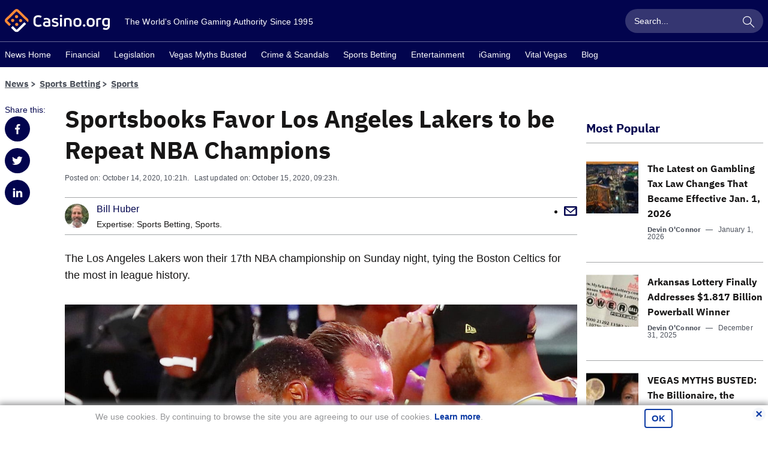

--- FILE ---
content_type: text/javascript
request_url: https://www.casino.org/news/dist/adobe.098e8f05e9adef5274f9.js
body_size: 18128
content:
/*! For license information please see adobe.098e8f05e9adef5274f9.js.LICENSE.txt */
(()=>{var e={151:e=>{var t={utf8:{stringToBytes:function(e){return t.bin.stringToBytes(unescape(encodeURIComponent(e)))},bytesToString:function(e){return decodeURIComponent(escape(t.bin.bytesToString(e)))}},bin:{stringToBytes:function(e){for(var t=[],n=0;n<e.length;n++)t.push(255&e.charCodeAt(n));return t},bytesToString:function(e){for(var t=[],n=0;n<e.length;n++)t.push(String.fromCharCode(e[n]));return t.join("")}}};e.exports=t},206:e=>{function t(e){return!!e.constructor&&"function"==typeof e.constructor.isBuffer&&e.constructor.isBuffer(e)}e.exports=function(e){return null!=e&&(t(e)||function(e){return"function"==typeof e.readFloatLE&&"function"==typeof e.slice&&t(e.slice(0,0))}(e)||!!e._isBuffer)}},394:(e,t,n)=>{e=n.nmd(e);var r="__lodash_hash_undefined__",a=9007199254740991,o="[object Arguments]",i="[object Function]",s="[object Object]",c=/^\[object .+?Constructor\]$/,l=/^(?:0|[1-9]\d*)$/,u={};u["[object Float32Array]"]=u["[object Float64Array]"]=u["[object Int8Array]"]=u["[object Int16Array]"]=u["[object Int32Array]"]=u["[object Uint8Array]"]=u["[object Uint8ClampedArray]"]=u["[object Uint16Array]"]=u["[object Uint32Array]"]=!0,u[o]=u["[object Array]"]=u["[object ArrayBuffer]"]=u["[object Boolean]"]=u["[object DataView]"]=u["[object Date]"]=u["[object Error]"]=u[i]=u["[object Map]"]=u["[object Number]"]=u[s]=u["[object RegExp]"]=u["[object Set]"]=u["[object String]"]=u["[object WeakMap]"]=!1;var d="object"==typeof n.g&&n.g&&n.g.Object===Object&&n.g,m="object"==typeof self&&self&&self.Object===Object&&self,p=d||m||Function("return this")(),g=t&&!t.nodeType&&t,f=g&&e&&!e.nodeType&&e,v=f&&f.exports===g,h=v&&d.process,b=function(){try{var e=f&&f.require&&f.require("util").types;return e||h&&h.binding&&h.binding("util")}catch(e){}}(),y=b&&b.isTypedArray;var w,C,k,S=Array.prototype,N=Function.prototype,D=Object.prototype,V=p["__core-js_shared__"],I=N.toString,_=D.hasOwnProperty,T=(w=/[^.]+$/.exec(V&&V.keys&&V.keys.IE_PROTO||""))?"Symbol(src)_1."+w:"",L=D.toString,E=I.call(Object),A=RegExp("^"+I.call(_).replace(/[\\^$.*+?()[\]{}|]/g,"\\$&").replace(/hasOwnProperty|(function).*?(?=\\\()| for .+?(?=\\\])/g,"$1.*?")+"$"),P=v?p.Buffer:void 0,j=p.Symbol,M=p.Uint8Array,$=P?P.allocUnsafe:void 0,O=(C=Object.getPrototypeOf,k=Object,function(e){return C(k(e))}),x=Object.create,F=D.propertyIsEnumerable,B=S.splice,R=j?j.toStringTag:void 0,Y=function(){try{var e=ge(Object,"defineProperty");return e({},"",{}),e}catch(e){}}(),U=P?P.isBuffer:void 0,q=Math.max,z=Date.now,H=ge(p,"Map"),J=ge(Object,"create"),W=function(){function e(){}return function(t){if(!Ve(t))return{};if(x)return x(t);e.prototype=t;var n=new e;return e.prototype=void 0,n}}();function G(e){var t=-1,n=null==e?0:e.length;for(this.clear();++t<n;){var r=e[t];this.set(r[0],r[1])}}function Q(e){var t=-1,n=null==e?0:e.length;for(this.clear();++t<n;){var r=e[t];this.set(r[0],r[1])}}function K(e){var t=-1,n=null==e?0:e.length;for(this.clear();++t<n;){var r=e[t];this.set(r[0],r[1])}}function Z(e){var t=this.__data__=new Q(e);this.size=t.size}function X(e,t){var n=Ce(e),r=!n&&we(e),a=!n&&!r&&Se(e),o=!n&&!r&&!a&&_e(e),i=n||r||a||o,s=i?function(e,t){for(var n=-1,r=Array(e);++n<e;)r[n]=t(n);return r}(e.length,String):[],c=s.length;for(var l in e)!t&&!_.call(e,l)||i&&("length"==l||a&&("offset"==l||"parent"==l)||o&&("buffer"==l||"byteLength"==l||"byteOffset"==l)||fe(l,c))||s.push(l);return s}function ee(e,t,n){(void 0!==n&&!ye(e[t],n)||void 0===n&&!(t in e))&&re(e,t,n)}function te(e,t,n){var r=e[t];_.call(e,t)&&ye(r,n)&&(void 0!==n||t in e)||re(e,t,n)}function ne(e,t){for(var n=e.length;n--;)if(ye(e[n][0],t))return n;return-1}function re(e,t,n){"__proto__"==t&&Y?Y(e,t,{configurable:!0,enumerable:!0,value:n,writable:!0}):e[t]=n}G.prototype.clear=function(){this.__data__=J?J(null):{},this.size=0},G.prototype.delete=function(e){var t=this.has(e)&&delete this.__data__[e];return this.size-=t?1:0,t},G.prototype.get=function(e){var t=this.__data__;if(J){var n=t[e];return n===r?void 0:n}return _.call(t,e)?t[e]:void 0},G.prototype.has=function(e){var t=this.__data__;return J?void 0!==t[e]:_.call(t,e)},G.prototype.set=function(e,t){var n=this.__data__;return this.size+=this.has(e)?0:1,n[e]=J&&void 0===t?r:t,this},Q.prototype.clear=function(){this.__data__=[],this.size=0},Q.prototype.delete=function(e){var t=this.__data__,n=ne(t,e);return!(n<0)&&(n==t.length-1?t.pop():B.call(t,n,1),--this.size,!0)},Q.prototype.get=function(e){var t=this.__data__,n=ne(t,e);return n<0?void 0:t[n][1]},Q.prototype.has=function(e){return ne(this.__data__,e)>-1},Q.prototype.set=function(e,t){var n=this.__data__,r=ne(n,e);return r<0?(++this.size,n.push([e,t])):n[r][1]=t,this},K.prototype.clear=function(){this.size=0,this.__data__={hash:new G,map:new(H||Q),string:new G}},K.prototype.delete=function(e){var t=pe(this,e).delete(e);return this.size-=t?1:0,t},K.prototype.get=function(e){return pe(this,e).get(e)},K.prototype.has=function(e){return pe(this,e).has(e)},K.prototype.set=function(e,t){var n=pe(this,e),r=n.size;return n.set(e,t),this.size+=n.size==r?0:1,this},Z.prototype.clear=function(){this.__data__=new Q,this.size=0},Z.prototype.delete=function(e){var t=this.__data__,n=t.delete(e);return this.size=t.size,n},Z.prototype.get=function(e){return this.__data__.get(e)},Z.prototype.has=function(e){return this.__data__.has(e)},Z.prototype.set=function(e,t){var n=this.__data__;if(n instanceof Q){var r=n.__data__;if(!H||r.length<199)return r.push([e,t]),this.size=++n.size,this;n=this.__data__=new K(r)}return n.set(e,t),this.size=n.size,this};var ae,oe=function(e,t,n){for(var r=-1,a=Object(e),o=n(e),i=o.length;i--;){var s=o[ae?i:++r];if(!1===t(a[s],s,a))break}return e};function ie(e){return null==e?void 0===e?"[object Undefined]":"[object Null]":R&&R in Object(e)?function(e){var t=_.call(e,R),n=e[R];try{e[R]=void 0;var r=!0}catch(e){}var a=L.call(e);r&&(t?e[R]=n:delete e[R]);return a}(e):function(e){return L.call(e)}(e)}function se(e){return Ie(e)&&ie(e)==o}function ce(e){return!(!Ve(e)||function(e){return!!T&&T in e}(e))&&(Ne(e)?A:c).test(function(e){if(null!=e){try{return I.call(e)}catch(e){}try{return e+""}catch(e){}}return""}(e))}function le(e){if(!Ve(e))return function(e){var t=[];if(null!=e)for(var n in Object(e))t.push(n);return t}(e);var t=ve(e),n=[];for(var r in e)("constructor"!=r||!t&&_.call(e,r))&&n.push(r);return n}function ue(e,t,n,r,a){e!==t&&oe(t,function(o,i){if(a||(a=new Z),Ve(o))!function(e,t,n,r,a,o,i){var c=he(e,n),l=he(t,n),u=i.get(l);if(u)return void ee(e,n,u);var d=o?o(c,l,n+"",e,t,i):void 0,m=void 0===d;if(m){var p=Ce(l),g=!p&&Se(l),f=!p&&!g&&_e(l);d=l,p||g||f?Ce(c)?d=c:Ie(w=c)&&ke(w)?d=function(e,t){var n=-1,r=e.length;t||(t=Array(r));for(;++n<r;)t[n]=e[n];return t}(c):g?(m=!1,d=function(e,t){if(t)return e.slice();var n=e.length,r=$?$(n):new e.constructor(n);return e.copy(r),r}(l,!0)):f?(m=!1,v=l,h=!0?(b=v.buffer,y=new b.constructor(b.byteLength),new M(y).set(new M(b)),y):v.buffer,d=new v.constructor(h,v.byteOffset,v.length)):d=[]:function(e){if(!Ie(e)||ie(e)!=s)return!1;var t=O(e);if(null===t)return!0;var n=_.call(t,"constructor")&&t.constructor;return"function"==typeof n&&n instanceof n&&I.call(n)==E}(l)||we(l)?(d=c,we(c)?d=function(e){return function(e,t,n,r){var a=!n;n||(n={});var o=-1,i=t.length;for(;++o<i;){var s=t[o],c=r?r(n[s],e[s],s,n,e):void 0;void 0===c&&(c=e[s]),a?re(n,s,c):te(n,s,c)}return n}(e,Te(e))}(c):Ve(c)&&!Ne(c)||(d=function(e){return"function"!=typeof e.constructor||ve(e)?{}:W(O(e))}(l))):m=!1}var v,h,b,y;var w;m&&(i.set(l,d),a(d,l,r,o,i),i.delete(l));ee(e,n,d)}(e,t,i,n,ue,r,a);else{var c=r?r(he(e,i),o,i+"",e,t,a):void 0;void 0===c&&(c=o),ee(e,i,c)}},Te)}function de(e,t){return be(function(e,t,n){return t=q(void 0===t?e.length-1:t,0),function(){for(var r=arguments,a=-1,o=q(r.length-t,0),i=Array(o);++a<o;)i[a]=r[t+a];a=-1;for(var s=Array(t+1);++a<t;)s[a]=r[a];return s[t]=n(i),function(e,t,n){switch(n.length){case 0:return e.call(t);case 1:return e.call(t,n[0]);case 2:return e.call(t,n[0],n[1]);case 3:return e.call(t,n[0],n[1],n[2])}return e.apply(t,n)}(e,this,s)}}(e,t,Ae),e+"")}var me=Y?function(e,t){return Y(e,"toString",{configurable:!0,enumerable:!1,value:(n=t,function(){return n}),writable:!0});var n}:Ae;function pe(e,t){var n,r,a=e.__data__;return("string"==(r=typeof(n=t))||"number"==r||"symbol"==r||"boolean"==r?"__proto__"!==n:null===n)?a["string"==typeof t?"string":"hash"]:a.map}function ge(e,t){var n=function(e,t){return null==e?void 0:e[t]}(e,t);return ce(n)?n:void 0}function fe(e,t){var n=typeof e;return!!(t=null==t?a:t)&&("number"==n||"symbol"!=n&&l.test(e))&&e>-1&&e%1==0&&e<t}function ve(e){var t=e&&e.constructor;return e===("function"==typeof t&&t.prototype||D)}function he(e,t){if(("constructor"!==t||"function"!=typeof e[t])&&"__proto__"!=t)return e[t]}var be=function(e){var t=0,n=0;return function(){var r=z(),a=16-(r-n);if(n=r,a>0){if(++t>=800)return arguments[0]}else t=0;return e.apply(void 0,arguments)}}(me);function ye(e,t){return e===t||e!=e&&t!=t}var we=se(function(){return arguments}())?se:function(e){return Ie(e)&&_.call(e,"callee")&&!F.call(e,"callee")},Ce=Array.isArray;function ke(e){return null!=e&&De(e.length)&&!Ne(e)}var Se=U||function(){return!1};function Ne(e){if(!Ve(e))return!1;var t=ie(e);return t==i||"[object GeneratorFunction]"==t||"[object AsyncFunction]"==t||"[object Proxy]"==t}function De(e){return"number"==typeof e&&e>-1&&e%1==0&&e<=a}function Ve(e){var t=typeof e;return null!=e&&("object"==t||"function"==t)}function Ie(e){return null!=e&&"object"==typeof e}var _e=y?function(e){return function(t){return e(t)}}(y):function(e){return Ie(e)&&De(e.length)&&!!u[ie(e)]};function Te(e){return ke(e)?X(e,!0):le(e)}var Le,Ee=(Le=function(e,t,n,r){ue(e,t,n,r)},de(function(e,t){var n=-1,r=t.length,a=r>1?t[r-1]:void 0,o=r>2?t[2]:void 0;for(a=Le.length>3&&"function"==typeof a?(r--,a):void 0,o&&function(e,t,n){if(!Ve(n))return!1;var r=typeof t;return!!("number"==r?ke(n)&&fe(t,n.length):"string"==r&&t in n)&&ye(n[t],e)}(t[0],t[1],o)&&(a=r<3?void 0:a,r=1),e=Object(e);++n<r;){var i=t[n];i&&Le(e,i,n,a)}return e}));function Ae(e){return e}e.exports=Ee},503:(e,t,n)=>{var r,a,o,i,s;r=n(939),a=n(151).utf8,o=n(206),i=n(151).bin,(s=function(e,t){e.constructor==String?e=t&&"binary"===t.encoding?i.stringToBytes(e):a.stringToBytes(e):o(e)?e=Array.prototype.slice.call(e,0):Array.isArray(e)||e.constructor===Uint8Array||(e=e.toString());for(var n=r.bytesToWords(e),c=8*e.length,l=1732584193,u=-271733879,d=-1732584194,m=271733878,p=0;p<n.length;p++)n[p]=16711935&(n[p]<<8|n[p]>>>24)|4278255360&(n[p]<<24|n[p]>>>8);n[c>>>5]|=128<<c%32,n[14+(c+64>>>9<<4)]=c;var g=s._ff,f=s._gg,v=s._hh,h=s._ii;for(p=0;p<n.length;p+=16){var b=l,y=u,w=d,C=m;l=g(l,u,d,m,n[p+0],7,-680876936),m=g(m,l,u,d,n[p+1],12,-389564586),d=g(d,m,l,u,n[p+2],17,606105819),u=g(u,d,m,l,n[p+3],22,-1044525330),l=g(l,u,d,m,n[p+4],7,-176418897),m=g(m,l,u,d,n[p+5],12,1200080426),d=g(d,m,l,u,n[p+6],17,-1473231341),u=g(u,d,m,l,n[p+7],22,-45705983),l=g(l,u,d,m,n[p+8],7,1770035416),m=g(m,l,u,d,n[p+9],12,-1958414417),d=g(d,m,l,u,n[p+10],17,-42063),u=g(u,d,m,l,n[p+11],22,-1990404162),l=g(l,u,d,m,n[p+12],7,1804603682),m=g(m,l,u,d,n[p+13],12,-40341101),d=g(d,m,l,u,n[p+14],17,-1502002290),l=f(l,u=g(u,d,m,l,n[p+15],22,1236535329),d,m,n[p+1],5,-165796510),m=f(m,l,u,d,n[p+6],9,-1069501632),d=f(d,m,l,u,n[p+11],14,643717713),u=f(u,d,m,l,n[p+0],20,-373897302),l=f(l,u,d,m,n[p+5],5,-701558691),m=f(m,l,u,d,n[p+10],9,38016083),d=f(d,m,l,u,n[p+15],14,-660478335),u=f(u,d,m,l,n[p+4],20,-405537848),l=f(l,u,d,m,n[p+9],5,568446438),m=f(m,l,u,d,n[p+14],9,-1019803690),d=f(d,m,l,u,n[p+3],14,-187363961),u=f(u,d,m,l,n[p+8],20,1163531501),l=f(l,u,d,m,n[p+13],5,-1444681467),m=f(m,l,u,d,n[p+2],9,-51403784),d=f(d,m,l,u,n[p+7],14,1735328473),l=v(l,u=f(u,d,m,l,n[p+12],20,-1926607734),d,m,n[p+5],4,-378558),m=v(m,l,u,d,n[p+8],11,-2022574463),d=v(d,m,l,u,n[p+11],16,1839030562),u=v(u,d,m,l,n[p+14],23,-35309556),l=v(l,u,d,m,n[p+1],4,-1530992060),m=v(m,l,u,d,n[p+4],11,1272893353),d=v(d,m,l,u,n[p+7],16,-155497632),u=v(u,d,m,l,n[p+10],23,-1094730640),l=v(l,u,d,m,n[p+13],4,681279174),m=v(m,l,u,d,n[p+0],11,-358537222),d=v(d,m,l,u,n[p+3],16,-722521979),u=v(u,d,m,l,n[p+6],23,76029189),l=v(l,u,d,m,n[p+9],4,-640364487),m=v(m,l,u,d,n[p+12],11,-421815835),d=v(d,m,l,u,n[p+15],16,530742520),l=h(l,u=v(u,d,m,l,n[p+2],23,-995338651),d,m,n[p+0],6,-198630844),m=h(m,l,u,d,n[p+7],10,1126891415),d=h(d,m,l,u,n[p+14],15,-1416354905),u=h(u,d,m,l,n[p+5],21,-57434055),l=h(l,u,d,m,n[p+12],6,1700485571),m=h(m,l,u,d,n[p+3],10,-1894986606),d=h(d,m,l,u,n[p+10],15,-1051523),u=h(u,d,m,l,n[p+1],21,-2054922799),l=h(l,u,d,m,n[p+8],6,1873313359),m=h(m,l,u,d,n[p+15],10,-30611744),d=h(d,m,l,u,n[p+6],15,-1560198380),u=h(u,d,m,l,n[p+13],21,1309151649),l=h(l,u,d,m,n[p+4],6,-145523070),m=h(m,l,u,d,n[p+11],10,-1120210379),d=h(d,m,l,u,n[p+2],15,718787259),u=h(u,d,m,l,n[p+9],21,-343485551),l=l+b>>>0,u=u+y>>>0,d=d+w>>>0,m=m+C>>>0}return r.endian([l,u,d,m])})._ff=function(e,t,n,r,a,o,i){var s=e+(t&n|~t&r)+(a>>>0)+i;return(s<<o|s>>>32-o)+t},s._gg=function(e,t,n,r,a,o,i){var s=e+(t&r|n&~r)+(a>>>0)+i;return(s<<o|s>>>32-o)+t},s._hh=function(e,t,n,r,a,o,i){var s=e+(t^n^r)+(a>>>0)+i;return(s<<o|s>>>32-o)+t},s._ii=function(e,t,n,r,a,o,i){var s=e+(n^(t|~r))+(a>>>0)+i;return(s<<o|s>>>32-o)+t},s._blocksize=16,s._digestsize=16,e.exports=function(e,t){if(null==e)throw new Error("Illegal argument "+e);var n=r.wordsToBytes(s(e,t));return t&&t.asBytes?n:t&&t.asString?i.bytesToString(n):r.bytesToHex(n)}},939:e=>{var t,n;t="ABCDEFGHIJKLMNOPQRSTUVWXYZabcdefghijklmnopqrstuvwxyz0123456789+/",n={rotl:function(e,t){return e<<t|e>>>32-t},rotr:function(e,t){return e<<32-t|e>>>t},endian:function(e){if(e.constructor==Number)return 16711935&n.rotl(e,8)|4278255360&n.rotl(e,24);for(var t=0;t<e.length;t++)e[t]=n.endian(e[t]);return e},randomBytes:function(e){for(var t=[];e>0;e--)t.push(Math.floor(256*Math.random()));return t},bytesToWords:function(e){for(var t=[],n=0,r=0;n<e.length;n++,r+=8)t[r>>>5]|=e[n]<<24-r%32;return t},wordsToBytes:function(e){for(var t=[],n=0;n<32*e.length;n+=8)t.push(e[n>>>5]>>>24-n%32&255);return t},bytesToHex:function(e){for(var t=[],n=0;n<e.length;n++)t.push((e[n]>>>4).toString(16)),t.push((15&e[n]).toString(16));return t.join("")},hexToBytes:function(e){for(var t=[],n=0;n<e.length;n+=2)t.push(parseInt(e.substr(n,2),16));return t},bytesToBase64:function(e){for(var n=[],r=0;r<e.length;r+=3)for(var a=e[r]<<16|e[r+1]<<8|e[r+2],o=0;o<4;o++)8*r+6*o<=8*e.length?n.push(t.charAt(a>>>6*(3-o)&63)):n.push("=");return n.join("")},base64ToBytes:function(e){e=e.replace(/[^A-Z0-9+\/]/gi,"");for(var n=[],r=0,a=0;r<e.length;a=++r%4)0!=a&&n.push((t.indexOf(e.charAt(r-1))&Math.pow(2,-2*a+8)-1)<<2*a|t.indexOf(e.charAt(r))>>>6-2*a);return n}},e.exports=n}},t={};function n(r){var a=t[r];if(void 0!==a)return a.exports;var o=t[r]={id:r,loaded:!1,exports:{}};return e[r](o,o.exports,n),o.loaded=!0,o.exports}n.g=function(){if("object"==typeof globalThis)return globalThis;try{return this||new Function("return this")()}catch(e){if("object"==typeof window)return window}}(),n.nmd=e=>(e.paths=[],e.children||(e.children=[]),e),(()=>{"use strict";var e=n(394);const t=["language","country","category","subCategories","vertical","subVertical","triVertical","topList","primarySubCategory","equivalentPage","toplistDataIds","partnerDataIds","variant","state","platform","event","siteSection"],r=["mobile","tablet","continent","country","state","city"],a=["loggedIn","memberId","memberJoinDate","memberStatus"],o={externalScript:e=>e&&e.toString().length>=1,fullFunnelQueryParamName:e=>e&&e.toString().length>=1,globalVariableName:e=>e&&e.toString().length>=1,interactionIndicatorsArray:e=>Array.isArray(e),linkContainersArray:e=>Array.isArray(e)&&e.every(e=>e.linkContainerName&&Array.isArray(e.linkContainerSelectors)&&e.linkContainerSelectors.every(e=>e.toString().length>=2)),memberTagLocalNames:e=>void 0===e||Array.isArray(e)&&e.length===a.length,memberTagNames:e=>Array.isArray(e)&&e.length===a.length&&e.every((e,t)=>e===a[t]),outboundLinkFolder:e=>e&&e.toString().length>=1,pageTagLocalNames:e=>Array.isArray(e)&&e.length===t.length,pageTagNames:e=>Array.isArray(e)&&e.length===t.length&&e.every((e,n)=>e===t[n]),timeOnSiteCustomPings:e=>Array.isArray(e)&&e.every(e=>parseInt(e)===Number(e)),timeOnSiteInterval:e=>parseInt(e)===Number(e)&&e>=20,timeOnSiteLimit:e=>parseInt(e)===Number(e),transactionIdSiteNumber:e=>parseInt(e)===Number(e)&&4===e.toString().length,userTagLocalNames:e=>Array.isArray(e)&&e.length===r.length,userTagNames:e=>Array.isArray(e)&&e.length===r.length&&e.every((e,t)=>e===r[t]),webVitalsVisibilityPercent:e=>parseInt(e)===Number(e)};["externalScript","fullFunnelQueryParamName","globalVariableName","interactionIndicatorsArray","linkContainersArray","outboundLinkFolder","pageTagLocalNames","pageTagNames","timeOnSiteCustomPings","timeOnSiteInterval","timeOnSiteLimit","transactionIdSiteNumber","userTagLocalNames","userTagNames","webVitalsVisibilityPercent"].forEach(e=>{o[e].required=!0});const i={interactionIndicatorsArray:["#","javascript","/img/"],timeOnSiteCustomPings:[10,30,45],timeOnSiteInterval:60,timeOnSiteLimit:240,pageTagNames:["language","country","category","subCategories","vertical","subVertical","triVertical","topList","primarySubCategory","equivalentPage","toplistDataIds","partnerDataIds","variant","state","platform","event","siteSection"],userTagNames:["mobile","tablet","continent","country","state","city"],memberTagNames:["loggedIn","memberId","memberJoinDate","memberStatus"],webVitalsVisibilityPercent:10,suppressClickTracking:!1,manualFirePageView:!1,enableScrollTracking:!1},c=(e,t,n,r)=>{const a={};return a.category=e.category,a.id=e.id,a.quantity="purchase"===r?e.quantity:"",a.revenue="purchase"===r&&e.unitPrice>0&&!isNaN(e.quantity)?e.unitPrice*e.quantity:"",a.events="purchase"===r&&n.length>0?Object.keys(n).map(e=>`${e}=${n[e]}`).join("|"):"",a.evars=Object.keys(t).map(e=>`${e}=${t[e]}`).join("|"),a},l=e=>{let t=0,n=0;for(;n<e.length;)t=(t<<5)-t+e.charCodeAt(n++)|0;return t+2147483647+1},u=()=>Math.floor(1e12+9e11*Math.random()),d=()=>Date.now(),m=({transactionIdSiteNumber:e=null})=>{if(null===e)throw new Error("Missing transaction ID site number");return""+e+d()+u()},p=({category:e=null,subCategories:t=[]})=>{const n=`Category:${e}`;let r="";return Array.isArray(t)?((t=t.filter(e=>e)).length>0&&(r=`:::SubCategories:${t.join()}`),n+r):n},g=(e,t)=>{const{globalVariableName:n}=t,r=t[`${e}TagLocalNames`]||[],a=t[`${e}TagNames`],o=window[n]||[],i={};return a.forEach((e,t)=>{i[e]=void 0!==o[r[t]]?o[r[t]]:null}),i},f=(e,t=null)=>("string"==typeof e&&(e=e.split(".")),e.reduce((e,n)=>e&&e[n]?e[n]:t,window)),v=e=>{const t=w("origin"),n=t+w("pathname"),r=I("userAgent"),a=g("page",e);return{prop2:N("title"),prop3:N("lang","documentElement"),eVar2:n,eVar3:p(a),eVar4:h(a),eVar5:a.country,eVar6:a.language,eVar7:N("lang","documentElement"),eVar9:a.equivalentPage,eVar10:f("ss_watts.siteSpectCampaigns"),eVar11:f("ss_watts.siteSpectGUID"),eVar12:V("author"),eVar13:V("publishedDate"),eVar14:V("modifiedDate"),eVar15:V("title"),eVar16:V("categories"),eVar17:V("commentCount"),eVar22:r.indexOf("iPhone")>-1?screen.height+"x"+screen.width:null,eVar23:r,eVar24:"D=mid",eVar26:a.platform,eVar32:I("language"),eVar58:a.primarySubCategory,eVar68:a.variant,eVar71:a.state,eVar72:a.event,eVar100:f("ss_watts.siteSpectExperience"),eVar199:e.version,eVar200:t}},h=({vertical:e=null,subVertical:t=null,triVertical:n=null})=>{let r="";t&&(r=`:::SubVerticals:${t}`);let a="";return n&&(a=`:::TriVerticals:${n}`),`Vertical:${e}`+r+a},b=(e,t)=>"string"==typeof e&&(e.length<=t?e:e.slice(0,t)+"...");var y=n(503);const w=e=>location[e],C=({domainHash:e=null}={})=>{const t=y(w("host"));return null===e||e===t},k=(e,t)=>new Promise((n,r)=>{const a=((e,t)=>Object.entries(t).map(([t,n])=>[t,!n.required||t in e,n(e[t])]).filter(([e,...t])=>!t.every(Boolean)).map(([e,t])=>new Error(`${e} is ${t?"invalid":"required"}.`)))(e,t);if(a.length>0){let e="";for(const{message:t}of a)e+=`   • ${t}\n`;r(new Error(`Config is invalid!\n${e}`))}else n()}),S=e=>new URLSearchParams(window.location.search).get(e),N=(e,t=null)=>{let n;return n=null===t?document[e]:document[t][e],n||null},D=(e,t)=>e.getAttribute(t),V=e=>{const t=document.querySelector(`meta[name=${e}]`);return t?t.content:null},I=e=>navigator[e],_=e=>new Promise((t,n)=>{const r=document.createElement("script");r.onload=t,r.onerror=n,r.src=e,document.head.append(r)}),T=(e,t)=>{const n=t.map(e=>e.linkContainerSelectors).flat(),r=n.length>0?e.closest(n):null;let a="Content";return null!==r&&t.forEach(e=>{e.linkContainerSelectors.forEach(t=>{r.matches(t)&&(a=e.linkContainerName)})}),a},L=(e,t)=>{let n;return t&&e.dataset[t]&&(n=e.dataset[t]),n},E=(e,{linkContainersArray:t,linkContainerDatasetName:n})=>{let r=L(e,n);return r||(r=T(e,t)),r},A=(e,t,n,r)=>{let a="Internal";return!0===t?a="Interaction":!0===n?a="Partner":0!==e.href.indexOf(r)&&!1===t&&(a="External"),a},P=(e,{interactionIndicatorsArray:t})=>{let n=!0;return void 0!==e.href&&e.href&&(n=t.some(((e,t)=>e.includes(t)).bind(null,e.href))),n},j=(e,t,n)=>{const r=new URL(e.href);return r.searchParams.set(t,n),r.toString()},M=(e,{outboundLinkFolder:t})=>new RegExp(t).test(e),$=(e,t)=>e.replace(t,""),O=(e,t)=>{const n=new URL(e),r=n.searchParams;return r.delete(t),n.origin+n.pathname+(r.toString().length>0?"?"+r.toString():"")},x=({breadcrumbsSelector:e})=>{const t=document.querySelectorAll(e);let n="";return t.forEach((e,t)=>{n+=`${0!==t?"::":""}${e.textContent.trim()}`}),n},F=(e,t)=>{let n=[];const r=[];switch(e){case"toplist":n=["identifier","partner","rating","rtp","payoutTime","offerId","offerName","offerAmount","position"];break;case"partner":n=["partner","rating","rtp","payoutTime","offerId","offerName","offerAmount"]}return t&&t.forEach(t=>{t[`${e}Data`].forEach(a=>{let o="";n.forEach(e=>{o=o+"~"+(a[e]||"")}),r.push(`${e}~${t[`${e}ResponseId`]}`+o)})}),r.join(",")},B=e=>{const t=e.detail;return{event:"Arcade Game Start",arcadeGameInfo:{arcadeClientId:t.clientId,arcadeCurrency:t.currency,arcadeGameId:t.gameId,arcadeGameName:t.gameName,arcadeGeo:t.geo,arcadeLanguage:t.language,arcadeLinkId:t.linkId,arcadeProviderId:t.gameProviderId,arcadeProviderName:t.gameProviderName,arcadeReferrer:t.referer,arcadeUserAgent:t.userAgent}}},R=e=>({event:"Cards Chat - "+e.detail.eventAction}),Y="5.3.0";var U,q,z,H,J,W=-1,G=function(e){addEventListener("pageshow",function(t){t.persisted&&(W=t.timeStamp,e(t))},!0)},Q=function(){return window.performance&&performance.getEntriesByType&&performance.getEntriesByType("navigation")[0]},K=function(){var e=Q();return e&&e.activationStart||0},Z=function(e,t){var n=Q(),r="navigate";return W>=0?r="back-forward-cache":n&&(document.prerendering||K()>0?r="prerender":document.wasDiscarded?r="restore":n.type&&(r=n.type.replace(/_/g,"-"))),{name:e,value:void 0===t?-1:t,rating:"good",delta:0,entries:[],id:"v3-".concat(Date.now(),"-").concat(Math.floor(8999999999999*Math.random())+1e12),navigationType:r}},X=function(e,t,n){try{if(PerformanceObserver.supportedEntryTypes.includes(e)){var r=new PerformanceObserver(function(e){Promise.resolve().then(function(){t(e.getEntries())})});return r.observe(Object.assign({type:e,buffered:!0},n||{})),r}}catch(e){}},ee=function(e,t,n,r){var a,o;return function(i){t.value>=0&&(i||r)&&((o=t.value-(a||0))||void 0===a)&&(a=t.value,t.delta=o,t.rating=function(e,t){return e>t[1]?"poor":e>t[0]?"needs-improvement":"good"}(t.value,n),e(t))}},te=function(e){requestAnimationFrame(function(){return requestAnimationFrame(function(){return e()})})},ne=function(e){var t=function(t){"pagehide"!==t.type&&"hidden"!==document.visibilityState||e(t)};addEventListener("visibilitychange",t,!0),addEventListener("pagehide",t,!0)},re=function(e){var t=!1;return function(n){t||(e(n),t=!0)}},ae=-1,oe=function(){return"hidden"!==document.visibilityState||document.prerendering?1/0:0},ie=function(e){"hidden"===document.visibilityState&&ae>-1&&(ae="visibilitychange"===e.type?e.timeStamp:0,ce())},se=function(){addEventListener("visibilitychange",ie,!0),addEventListener("prerenderingchange",ie,!0)},ce=function(){removeEventListener("visibilitychange",ie,!0),removeEventListener("prerenderingchange",ie,!0)},le=function(){return ae<0&&(ae=oe(),se(),G(function(){setTimeout(function(){ae=oe(),se()},0)})),{get firstHiddenTime(){return ae}}},ue=function(e){document.prerendering?addEventListener("prerenderingchange",function(){return e()},!0):e()},de=[1800,3e3],me=function(e,t){t=t||{},ue(function(){var n,r=le(),a=Z("FCP"),o=X("paint",function(e){e.forEach(function(e){"first-contentful-paint"===e.name&&(o.disconnect(),e.startTime<r.firstHiddenTime&&(a.value=Math.max(e.startTime-K(),0),a.entries.push(e),n(!0)))})});o&&(n=ee(e,a,de,t.reportAllChanges),G(function(r){a=Z("FCP"),n=ee(e,a,de,t.reportAllChanges),te(function(){a.value=performance.now()-r.timeStamp,n(!0)})}))})},pe=[.1,.25],ge={passive:!0,capture:!0},fe=new Date,ve=function(e,t){U||(U=t,q=e,z=new Date,ye(removeEventListener),he())},he=function(){if(q>=0&&q<z-fe){var e={entryType:"first-input",name:U.type,target:U.target,cancelable:U.cancelable,startTime:U.timeStamp,processingStart:U.timeStamp+q};H.forEach(function(t){t(e)}),H=[]}},be=function(e){if(e.cancelable){var t=(e.timeStamp>1e12?new Date:performance.now())-e.timeStamp;"pointerdown"==e.type?function(e,t){var n=function(){ve(e,t),a()},r=function(){a()},a=function(){removeEventListener("pointerup",n,ge),removeEventListener("pointercancel",r,ge)};addEventListener("pointerup",n,ge),addEventListener("pointercancel",r,ge)}(t,e):ve(t,e)}},ye=function(e){["mousedown","keydown","touchstart","pointerdown"].forEach(function(t){return e(t,be,ge)})},we=[100,300],Ce=0,ke=1/0,Se=0,Ne=function(e){e.forEach(function(e){e.interactionId&&(ke=Math.min(ke,e.interactionId),Se=Math.max(Se,e.interactionId),Ce=Se?(Se-ke)/7+1:0)})},De=function(){return J?Ce:performance.interactionCount||0},Ve=function(){"interactionCount"in performance||J||(J=X("event",Ne,{type:"event",buffered:!0,durationThreshold:0}))},Ie=[200,500],_e=0,Te=function(){return De()-_e},Le=[],Ee={},Ae=function(e){var t=Le[Le.length-1],n=Ee[e.interactionId];if(n||Le.length<10||e.duration>t.latency){if(n)n.entries.push(e),n.latency=Math.max(n.latency,e.duration);else{var r={id:e.interactionId,latency:e.duration,entries:[e]};Ee[r.id]=r,Le.push(r)}Le.sort(function(e,t){return t.latency-e.latency}),Le.splice(10).forEach(function(e){delete Ee[e.id]})}},Pe=[2500,4e3],je={},Me=[800,1800],$e=function e(t){document.prerendering?ue(function(){return e(t)}):"complete"!==document.readyState?addEventListener("load",function(){return e(t)},!0):setTimeout(t,0)};const Oe=({debug:e=!1,eventData:t,eventName:n=null,eventType:r="o",pageView:a=!1})=>{!0===e&&console.log("Emit...",{eventData:t,eventName:n,pageView:a});for(const[e,n]of Object.entries(t))s[e]=n;a?s.t():s.tl(!0,r,n),s.clearVars()},xe={},Fe=e=>{xe[e.name]=e.value};me(Fe),function(e,t){t=t||{};var n=Z("TTFB"),r=ee(e,n,Me,t.reportAllChanges);$e(function(){var a=Q();if(a){var o=a.responseStart;if(o<=0||o>performance.now())return;n.value=Math.max(o-K(),0),n.entries=[a],r(!0),G(function(){n=Z("TTFB",0),(r=ee(e,n,Me,t.reportAllChanges))(!0)})}})}(Fe);const Be=(e,t={})=>{window.adobeDataLayer=window.adobeDataLayer||[];const n=w("href"),r=g("member",e),a=g("page",e),o=F("toplist",a.toplistDataIds),i=F("partner",a.partnerDataIds),s=I("userAgent"),c=document.getElementsByTagName("h1"),l=w("origin"),d=l+w("pathname"),m=S(e.searchParam),y={};y.toplist=o||i?"event4":"",y.search=null!==m?"event27":"",y.FCP=isNaN(xe.FCP)||null===xe.FCP?"":"event41="+xe.FCP+",event42",y.TTFB=isNaN(xe.TTFB)||null===xe.TTFB?"":"event39="+xe.TTFB+",event40",sessionStorage.setItem("uuid",u());const C={pageName:n,pageURL:n,list1:[o,i].filter(Boolean).join(","),eVar8:x(e),eVar21:m,eVar27:void 0===t.referrer||null===t.referrer?N("referrer"):t.referrer,eVar28:""===window.location.search?null:window.location.search,eVar33:r.loggedIn,eVar34:r.memberId,eVar35:r.memberJoinDate,eVar36:r.memberStatus,eVar53:void 0!==xe.FCP?xe.FCP:null,eVar54:void 0!==xe.TTFB?xe.TTFB:null,eVar59:a.topList,eVar70:S("gclid"),eVar76:c.length>0&&b(c[0].innerHTML,252),eVar77:b(V("description"),252),eVar78:V("x-check-score"),eVar79:V("x-is-verified"),...v(e),events:Object.values(y).filter(Boolean).join(","),campaign:S(e.campaignParam),channel:a.siteSection};Oe({debug:e.debug,eventData:C,eventName:"Pageview",pageView:!0}),window.adobeDataLayer.push({event:"Page View",pageInfo:{breadcrumbs:x(e),headingName:c.length>0&&b(c[0].innerHTML,252),href:n,metaDescription:b(V("description"),252),origin:l,originWithPathname:d,pageLanguage:N("lang","documentElement"),previousPageUrl:void 0===t.referrer||null===t.referrer?N("referrer"):t.referrer,queryString:window.location.search,title:N("title")},pageTagging:{alternativeUrl:a.equivalentPage,categoryAndSubCategories:p(a),primarySubCategory:a.primarySubCategory,verticalSubVerticalTriVertical:h(a),country:a.country,toplist:a.topList,language:a.language},acquisitionInfo:{campaignId:S(e.campaignParam),gclid:S("gclid")},memberInfo:{isLoggedIn:r.loggedIn,memberId:r.memberId,memberJoinDate:r.memberJoinDate,memberStatus:r.memberStatus},articleInfo:{articleAuthor:V("author"),articleCategories:V("categories"),articleModifiedDate:V("modifiedDate"),articleNumberOfComments:V("commentCount"),articlePublishDate:V("publishedDate"),articleTitle:V("title")},experimentInfo:{experimentCampaignId:f("ss_watts.siteSpectCampaigns"),experimentTest:f("ss_watts.siteSpectExperience"),experimentUserId:f("ss_watts.siteSpectGUID")},partnerLinksInfo:[...o?[{partnerDataString:o}]:[],...i?[{partnerDataString:i}]:[]],searchInfo:{internalSearchTerm:S(e.searchParam)},techInfo:{browserLanguage:I("language"),connectorVersion:e.version,iPhoneScreenSize:s.indexOf("iPhone")>-1?screen.height+"x"+screen.width:null,userAgent:s},webVitalsInfo:{fcpValue:void 0!==xe.FCP?xe.FCP:null,ttfbValue:void 0!==xe.TTFB?xe.TTFB:null},cloudflareInfo:{botCheckScore:V("x-check-score"),isVerifiedbot:V("x-is-verified")}})},Re=e=>{window.adobeDataLayer=window.adobeDataLayer||[];window.addEventListener("message",t=>{let n={};const r=t.detail;if(r){switch(r.eventType){case"Arcade":n=B(t);break;case"DataRequest":(e=>{const t=window.origin.replace("www.","").split("://")[1],n=e.origin.replace("www.","").split("://")[1],r=new RegExp(`${t}$`).test(n),a="arcade.tool.net.management"===n,o=window.origin===e.origin;return r||o||a})(t)&&r.promptsFor.includes("visitorId")&&(n={visitorId:s.visitor.getMarketingCloudVisitorID()},t.source.postMessage(n,"*"));break;case"ccReplayPokerGame":n=R(t)}if(r.messageIsValid){const t={...n,...v(e)};Oe({debug:e.debug,eventData:t,eventName:r.eventType})}window.adobeDataLayer.push({...n})}})},Ye={id:"_all",onReady:function(e){const t=window.intitiated_videos||[];let n=window.completed_videos||[];const r=(e,t)=>{const n=new CustomEvent("video",{detail:{videoName:e.name(),videoId:e.hashedId(),videoSecondsWatched:e.secondsWatched?e.secondsWatched():void 0,videoIsMuted:e.isMuted(),videoSecondsLength:Math.round(e.duration()),videoCurrentTime:Math.round(e.time()),eventType:t}});window.dispatchEvent(n)};e.bind("play",()=>{t.includes(e.hashedId())?n.includes(e.hashedId())?(r(e,"Video Replay"),n=n.filter(function(t){return t!==e.hashedId()})):r(e,"Video Resume"):(r(e,"Video Start"),t.push(e.hashedId()))}),e.bind("percentwatchedchanged",(t,n)=>{t>=.25&&n<.25?r(e,"Video 25% Complete"):t>=.5&&n<.5?r(e,"Video 50% Complete"):t>=.75&&n<.75?r(e,"Video 75% Complete"):t>=.95&&n<.95&&r(e,"Video 95% Complete")}),e.bind("pause",()=>{r(e,"Video Pause")}),e.bind("end",()=>{r(e,"Video Complete"),n.push(e.hashedId())}),e.bind("enterfullscreen",()=>{r(e,"Video Enter Full Screen")})}},Ue=Ye,qe=function(e){let t=[],n=!1;const r=window.youtube_videos||[],a=window.YT||[];t=new a.Player(e,{height:e.height,width:e.width,videoId:e.id,playerVars:{mute:1,autoplay:0,enablejsapi:1},events:{onReady:function(e){e.target.playVideo()},onStateChange:function(e){if(e.data===a.PlayerState.PLAYING){r.includes(e.target.getVideoData().video_id)?o(t,"Video Resume"):(o(t,"Video Start"),r.push(e.target.getVideoData().video_id));const n=e.target.getCurrentTime()/e.target.getDuration();n>=.25?o(t,"Video 25% Complete"):n>=.5?o(t,"Video 50% Complete"):n>=.75?o(t,"Video 75% Complete"):n>=.95&&o(t,"Video 95% Complete")}e.data===a.PlayerState.ENDED&&o(t,"Video Complete");e.data===a.PlayerState.PAUSED&&o(t,"Video Pause");e.data===a.PlayerState.MUTED&&o(t,"Video Mute")}}}),e.addEventListener("fullscreenchange",()=>{n||o(t,"Video Enter Full Screen"),n=!n});const o=function(e,t){const n=new CustomEvent("player",{detail:{videoName:e.getVideoData().title,videoId:e.getVideoData().video_id,videoSecondsLength:Math.round(e.getDuration()),videoCurrentTime:Math.round(e.getCurrentTime()),videoSecondsWatched:e.getCurrentTime()>0?Math.round(e.getDuration()-e.getCurrentTime()):void 0,videoIsMuted:e.isMuted(),eventType:t}});window.dispatchEvent(n)}},ze=e=>{window._wq=window._wq||[],window.adobeDataLayer=window.adobeDataLayer||[];let t=!1;const n=[{evarNumber:60,name:"videoName"},{evarNumber:61,name:"videoId"},{evarNumber:62,name:"videoSecondsWatched"},{evarNumber:63,name:"videoCurrentTime"},{evarNumber:64,name:"videoSecondsLength"},{evarNumber:65,name:"videoIsMuted"}],r=[{eventNumber:11,name:"Video Start"},{eventNumber:12,name:"Video 25% Complete"},{eventNumber:13,name:"Video 50% Complete"},{eventNumber:14,name:"Video 75% Complete"},{eventNumber:22,name:"Video 95% Complete"},{eventNumber:15,name:"Video Complete"},{eventNumber:16,name:"Video Pause"},{eventNumber:17,name:"Video Resume"},{eventNumber:18,name:"Video Replay"},{eventNumber:19,name:"Video Enter Full Screen"}];window._wq.push({...Ue});const a=document.querySelectorAll("iframe");if(a.length)for(let e=0;e<a.length;++e)if(a[e]){const n=a[e].getAttribute("src");n&&-1!==n.indexOf("youtube.com/embed")&&(t=!0,_("https://www.youtube.com/iframe_api"))}t&&(window.onYouTubeIframeAPIReady=()=>{for(let e=0;e<a.length;e++){const t=a[e];t.id||(t.id=`ytplayer-${e}`),t.src.includes("youtube.com")&&qe(t)}}),["video","player"].forEach(t=>{window.addEventListener(t,t=>{const a=t.detail,o={};let i=!1;if(n.forEach(e=>{a[`${e.name}`]&&(i=!0),o[`eVar${e.evarNumber}`]=a[`${e.name}`]}),r.forEach(e=>{a.eventType===e.name&&(i=!0,o.events=`event${e.eventNumber}`)}),i){const t={...o,...v(e)};Oe({debug:e.debug,eventData:t,eventName:"Video"})}window.adobeDataLayer.push({event:a.eventType,videoInfo:{videoName:a.videoName,videoId:a.videoId,videoLength:a.videoSecondsLength,videoCurrentTime:a.videoCurrentTime,videoSecondsWatched:a.videoSecondsWatched,videoMuted:a.videoIsMuted}})})})},He=()=>{},Je=(e,t)=>{window.adobeDataLayer=window.adobeDataLayer||[];const n={...v(e)};switch(t.name){case"LCP":n.eVar50=t.value,n.events=`event33=${t.value},event34`,window.adobeDataLayer.push({event:"Web Vitals: LCP",webVitalsInfo:{lcpValue:t.value}});break;case"FID":n.eVar51=t.value,n.events=`event35=${t.value},event36`,window.adobeDataLayer.push({event:"Web Vitals: FID",webVitalsInfo:{fidValue:t.value}});break;case"CLS":n.eVar52=t.value,n.events=`event37=${t.value},event38`,window.adobeDataLayer.push({event:"Web Vitals: CLS",webVitalsInfo:{clsValue:t.value}});break;case"INP":void 0!==t.value&&(n.eVar55=t.value,n.events=`event43=${t.value},event44`,window.adobeDataLayer.push({event:"Web Vitals: INP",webVitalsInfo:{inpValue:t.value}}))}Oe({debug:e.debug,eventData:n,eventName:`WebVitals: ${t.name}`})},We=e=>{const t={};!function(e,t){t=t||{},ue(function(){var n,r=le(),a=Z("LCP"),o=function(e){var t=e[e.length-1];t&&t.startTime<r.firstHiddenTime&&(a.value=Math.max(t.startTime-K(),0),a.entries=[t],n())},i=X("largest-contentful-paint",o);if(i){n=ee(e,a,Pe,t.reportAllChanges);var s=re(function(){je[a.id]||(o(i.takeRecords()),i.disconnect(),je[a.id]=!0,n(!0))});["keydown","click"].forEach(function(e){addEventListener(e,function(){return setTimeout(s,0)},!0)}),ne(s),G(function(r){a=Z("LCP"),n=ee(e,a,Pe,t.reportAllChanges),te(function(){a.value=performance.now()-r.timeStamp,je[a.id]=!0,n(!0)})})}})}(Je.bind(t,e)),function(e,t){t=t||{},ue(function(){var n,r=le(),a=Z("FID"),o=function(e){e.startTime<r.firstHiddenTime&&(a.value=e.processingStart-e.startTime,a.entries.push(e),n(!0))},i=function(e){e.forEach(o)},s=X("first-input",i);n=ee(e,a,we,t.reportAllChanges),s&&ne(re(function(){i(s.takeRecords()),s.disconnect()})),s&&G(function(){var r;a=Z("FID"),n=ee(e,a,we,t.reportAllChanges),H=[],q=-1,U=null,ye(addEventListener),r=o,H.push(r),he()})})}(Je.bind(t,e)),function(e,t){t=t||{},me(re(function(){var n,r=Z("CLS",0),a=0,o=[],i=function(e){e.forEach(function(e){if(!e.hadRecentInput){var t=o[0],n=o[o.length-1];a&&e.startTime-n.startTime<1e3&&e.startTime-t.startTime<5e3?(a+=e.value,o.push(e)):(a=e.value,o=[e])}}),a>r.value&&(r.value=a,r.entries=o,n())},s=X("layout-shift",i);s&&(n=ee(e,r,pe,t.reportAllChanges),ne(function(){i(s.takeRecords()),n(!0)}),G(function(){a=0,r=Z("CLS",0),n=ee(e,r,pe,t.reportAllChanges),te(function(){return n()})}),setTimeout(n,0))}))}(Je.bind(t,e)),function(e,t){t=t||{},ue(function(){var n;Ve();var r,a=Z("INP"),o=function(e){e.forEach(function(e){e.interactionId&&Ae(e),"first-input"===e.entryType&&!Le.some(function(t){return t.entries.some(function(t){return e.duration===t.duration&&e.startTime===t.startTime})})&&Ae(e)});var t,n=(t=Math.min(Le.length-1,Math.floor(Te()/50)),Le[t]);n&&n.latency!==a.value&&(a.value=n.latency,a.entries=n.entries,r())},i=X("event",o,{durationThreshold:null!==(n=t.durationThreshold)&&void 0!==n?n:40});r=ee(e,a,Ie,t.reportAllChanges),i&&("PerformanceEventTiming"in window&&"interactionId"in PerformanceEventTiming.prototype&&i.observe({type:"first-input",buffered:!0}),ne(function(){o(i.takeRecords()),a.value<0&&Te()>0&&(a.value=0,a.entries=[]),r(!0)}),G(function(){Le=[],_e=De(),a=Z("INP"),r=ee(e,a,Ie,t.reportAllChanges)}))})}(Je.bind(t,e))},Ge=({button:e},t)=>{window.adobeDataLayer=window.adobeDataLayer||[];const n=!0,r=E(e,t),a=A(e,n,!1,w("origin")),o={...v(t),eVar18:r,eVar19:null,eVar20:a};Oe({debug:t.debug,eventData:o,eventName:"Click",eventType:"o"}),window.adobeDataLayer.push({event:"Click",linkInfo:{linkLocation:E(e,t),linkUrl:null,linkType:A(e,n,!1,w("origin"))}})},Qe=e=>{const t=new CustomEvent(e,{detail:null,bubbles:!0});window.dispatchEvent(t)},Ke=({link:e,linkIsAffLink:t,transactionId:n,dataset:r},a)=>{window.adobeDataLayer=window.adobeDataLayer||[];const o=D(e,"href"),i=P(e,a),s=w("origin"),c=A(e,i,t,s),u=e.innerText.replace(/[`~#^*()|<>{}[\]\\/]/g,"").replace(/[\n\r]/g,", ").replace(/ +/g," ").trim();let d="";const m=E(e,a),p="Partner"===c||"External"===c?"e":"o";let g={...v(a),eVar18:m,eVar19:o,eVar20:c,eVar69:u};if(t){const e=$(O(o,a.fullFunnelQueryParamName),s);g={...g,eVar19:e,eVar25:n,eVar99:r.linkId,list1:void 0!==r.prefix?r.prefix+"~"+r.responseId+"~"+r.data:r.prefix,transactionID:n}}switch(c){case"Partner":Qe("partnerClickout"),Qe("engagementHit"),d=l("D=mid"+sessionStorage.getItem("uuid")+g.eVar19),g={...g,events:"event1:"+d+",event2,event3"};break;case"Internal":Qe("engagementHit")}Oe({debug:a.debug,eventData:g,eventName:"Click",eventType:p}),window.adobeDataLayer.push({event:"Click",linkInfo:{linkLocation:E(e,a),linkUrl:o,linkType:c,linkText:u},partnerClickInfo:{...t&&{phoenixEchoLink:r.linkId},...t&&{transactionID:n},uniqueClickID:d},partnerLinkInfo:{...t&&{partnerDataString:void 0!==r.prefix?r.prefix+"~"+r.responseId+"~"+r.data:r.prefix}}})},Ze=e=>{const t=["click","auxclick"],n={};e.suppressClickTracking||t.forEach(t=>{document.body.addEventListener(t,t=>{const r=t.composedPath()[0].closest("a");if(null!==r){const t=M(r,e),a=m(e);t&&(n.responseId=r.dataset.toplistResponseId||r.dataset.partnerResponseId||void 0,n.data=r.dataset.toplistData||r.dataset.partnerData||void 0,n.linkId=r.dataset.toplistLinkId||r.dataset.partnerLinkId||void 0,n.prefix=void 0!==n.linkId?r.dataset.toplistLinkId?"toplist":"partner":void 0,r.href=j(r,e.fullFunnelQueryParamName,a)),Ke({link:r,linkIsAffLink:t,transactionId:a,dataset:n},e)}const a=t.composedPath()[0].closest("button");null===r&&null!==a&&Ge({button:a},e)})})},Xe=e=>{window.adobeDataLayer=window.adobeDataLayer||[];const{timeOnSiteInterval:t,timeOnSiteCustomPings:n,timeOnSiteLimit:r}=e;let a=0;const o=setInterval(()=>{a+=t;const n={...v(e),prop75:`${a}+`};a<=r?(Oe({debug:e.debug,eventData:n,eventName:"Engagement Ping"}),window.adobeDataLayer.push({event:"Engagement Ping",engagementTime:`${a}+`})):clearInterval(o)},1e3*t);e.intervalId=o;const i=[];n.forEach(t=>{t<=r&&i.push(setTimeout(()=>{const n={...v(e),prop75:`${t}+`};Oe({debug:e.debug,eventData:n,eventName:"Engagement Ping"}),window.adobeDataLayer.push({event:"Engagement Ping",engagementTime:`${t}+`}),30===t&&Qe("engagementHit")},1e3*t))}),e.setTimoutIds=i},et=(e,t)=>{window.adobeDataLayer=window.adobeDataLayer||[];if((window.completedForms||[]).includes(e))return;window.completedForms.push(e),window.adobeDataLayer.push({event:"Form Complete",formInfo:{formName:e}});const n={...v(t),eVar66:e,events:"event21"};Oe({debug:t.debug,eventData:n,eventName:"Form Completed"})},tt=(e,t)=>{window.adobeDataLayer=window.adobeDataLayer||[];if((window.initForms||[]).includes(e))return;window.initForms.push(e),window.adobeDataLayer.push({event:"Form Start",formInfo:{formName:e}});const n={...v(t),eVar66:e,events:"event20"};Oe({debug:t.debug,eventData:n,eventName:"Form Initiated"})},nt=e=>{window.initForms=window.initForms||[],window.completedForms=window.completedForms||[],["change","submit"].forEach(t=>{document.body.addEventListener(t,n=>{const r=n.target.closest("form");if(r){const n=D(r,"data-form-track");n&&("change"===t&&tt(n,e),"submit"===t&&et(n,e))}})})},rt=e=>{window.adobeDataLayer=window.adobeDataLayer||[];const t=[{evarNumber:101,name:"productName"},{evarNumber:102,name:"productType"},{evarNumber:103,name:"unitPrice"}],n=[{evarNumber:108,name:"transactionReference"}],r=[{eventNumber:50,name:"totalDiscount"},{eventNumber:52,name:"totalAmount"}],a=[{eventNumber:51,name:"itemDiscount"}];[{name:"Add To Cart",type:"scAdd"},{name:"Remove From Cart",type:"scRemove"},{name:"Product Impression",type:"event54"},{name:"View Product",type:"prodView"},{name:"Cart View",type:"scView"},{name:"Cart Open",type:"scOpen"},{name:"Checkout Start",type:"scCheckout"},{name:"Purchase",type:"purchase"}].forEach(o=>{window.addEventListener(o.name,i=>{let s=[],l=!0;const u=[],d=i.detail,m=d.products,p=d.currency,g=d.transactionDetail,f=[],h=[],b={};let y="";const w=[];if(m.forEach(e=>{const n={},r={};t.forEach(t=>{e[`${t.name}`]&&(l=!0),y=e[`${t.name}`],n[`eVar${t.evarNumber}`]="string"==typeof y?y.replace(/[|;,]/g,"~"):y}),Object.keys(n).forEach(e=>void 0===n[e]&&delete n[e]),"purchase"===o.type&&a.forEach(t=>{e[`${t.name}`]&&(r[`event${t.eventNumber}`]=e[`${t.name}`],-1===h.indexOf(`event${t.eventNumber}`)&&h.push(`event${t.eventNumber}`))}),f.push(c(e,n,r,o.type)),u.push({productId:e.id,productName:e.productName,productType:e.productType,unitPrice:e.unitPrice,totalPrice:e.unitPrice>0&&!isNaN(e.quantity)?e.unitPrice*e.quantity:"",quantity:e.quantity})}),"purchase"===o.type){const e=g.transactionReference;s={transactionReference:"string"==typeof e?e.replace(/[|;,]/g,"~"):e,totalAmount:g.totalAmount,totalDiscount:g.totalDiscount},r.forEach(e=>{g[`${e.name}`]&&(y=g[`${e.name}`],h.push(`event${e.eventNumber}=`+y))}),n.forEach(e=>{g[`${e.name}`]&&(y=g[`${e.name}`],b[`eVar${e.evarNumber}`]="string"==typeof y?y.replace(/[|;,]/g,"~"):y)})}if(p||(l=!1),f.forEach(e=>{w.push(Object.keys(e).map(t=>`${e[t]}`).join(";"))}),l){window.adobeDataLayer.push({event:o.name,currency:p,products:u,...s});const t={...v(e),...b,currencyCode:p,purchaseID:"purchase"===o.type?g.transactionReference:"",products:w.join(",").replaceAll("undefined",""),events:"purchase"===o.type&&h.length>0?o.type+","+h.join(","):o.type};Oe({debug:e.debug,eventData:t,eventName:o.name})}})})},at=e=>{window.adobeDataLayer=window.adobeDataLayer||[];const t=[{evarNumber:90,name:"componentName"},{evarNumber:91,name:"componentOption"},{evarNumber:92,name:"componentValue"},{evarNumber:93,name:"componentType"},{evarNumber:94,name:"interactionType"},{evarNumber:95,name:"componentLocation"}];window.addEventListener("componentInteraction",n=>{const r={},a=n.detail;let o=!1;if(t.forEach(e=>{a[`${e.name}`]&&(o=!0),r[`eVar${e.evarNumber}`]=a[`${e.name}`]}),o){const t={...r,...v(e),events:"event5"};Oe({debug:e.debug,eventData:t,eventName:"Component"})}o&&window.adobeDataLayer.push({event:"Component Interaction",componentInfo:{componentInteractionType:a.interactionType,componentName:a.componentName,componentValue:a.componentValue,componentOption:a.componentOption,componentPosition:a.componentLocation,componentType:a.componentType}})})},ot=e=>{const t=[{evarNumber:18,name:"partnerClickLocation"},{evarNumber:19,name:"partnerUrl"}],n=["type","responseId","identifier","partnerName","rating","rtp","payoutTime","offerId","offerName","offerAmount","position"];window.addEventListener("customPartnerClickout",r=>{const a={},o=r.detail,i=[];let s=!1;if(void 0!==o.partnerName&&n.forEach(e=>{i.push(o[`${e}`]?o[`${e}`]:"")}),t.forEach(e=>{o[`${e.name}`]&&(s=!0),a[`eVar${e.evarNumber}`]=o[`${e.name}`]}),s){const t={...a,...v(e),list1:i.length>0?i.join("~"):"",eVar20:"Partner",eVar25:m(e),transactionID:m(e),events:"event2,event3"};Oe({debug:e.debug,eventType:"e",eventData:t,eventName:"Click"})}})},it=e=>{window.addEventListener("dynamicToplist",t=>{const n=t.detail,r={...v(e),list1:F("toplist",n),events:"event4"};Oe({debug:e.debug,eventData:r,eventName:"Dynamic Toplist Impression"})})},st=e=>{window.adobeDataLayer=window.adobeDataLayer||[],window.addEventListener("dynamicPartnerReview",t=>{const n=t.detail,r={...v(e),list1:F("partner",n),events:"event4"};Oe({debug:e.debug,eventData:r,eventName:"Dynamic Partner Impression"}),window.adobeDataLayer.push({event:"Toplist/Partner Impression",partnerLinksInfo:{partnerDataString:F(n.type,n)}})})},ct=e=>{window.adobeDataLayer=window.adobeDataLayer||[];const t=["registrationSuccessful","registrationMethod"],n=[{evarNumber:34,name:"memberId"},{evarNumber:35,name:"memberStatus"},{evarNumber:36,name:"memberJoinDate"},{evarNumber:37,name:"registrationMethod"}];window.addEventListener("registrationEvent",r=>{const a=r.detail;let o="",i=t.every(e=>[].concat(...Object.entries(a)).includes(e));const s={};if(i){if(a.registrationSuccessful){if(a.memberJoinDate)try{a.memberJoinDate instanceof Date?o=a.memberJoinDate.toISOString().substring(0,10):(i=!1,console.log("Date format is not valid, it should be YYYY-MM-DD"))}catch{i=!1,console.log("Date format is not valid, it should be YYYY/MM/DD")}window.adobeDataLayer.push({event:"Registration Successful",registrationMethod:a.registrationMethod,...a.emailOptIn&&{emailOptIn:a.emailOptIn},memberInfo:{...a.memberId&&{memberId:a.memberId},...a.memberStatus&&{memberStatus:a.memberStatus},...o&&{memberJoinDate:o}}})}else window.adobeDataLayer.push({event:"Registration Failed",registrationMethod:a.registrationMethod,...a.emailOptIn&&{emailOptIn:a.emailOptIn}});n.forEach(e=>{if(36===e.evarNumber)try{a.memberJoinDate instanceof Date?(o=a.memberJoinDate.toISOString().substring(0,10),s[`eVar${e.evarNumber}`]=o):(i=!1,console.log("Date format is not valid, it should be YYYY-MM-DD"))}catch{i=!1,console.log("Date type is not valid")}else s[`eVar${e.evarNumber}`]=a[`${e.name}`]}),s.events=a.registrationSuccessful?void 0!==a.emailOptedIn?a.emailOptedIn?"event6,event28":"event6,event29":"event6":"event7"}const c={...s,...v(e)};i&&Oe({debug:e.debug,eventData:c,eventName:"Registration Event"})})},lt=e=>{window.adobeDataLayer=window.adobeDataLayer||[];const t=["errorMessage","errorType"],n=[{evarNumber:73,name:"errorType"},{evarNumber:74,name:"errorMessage"},{evarNumber:75,name:"errorLocation, errorField"}];window.addEventListener("errorAlert",r=>{const a={},o=r.detail,i=t.every(e=>[].concat(...Object.entries(o)).includes(e)),s={...a,...v(e)};i&&(n.forEach(e=>{75===e.evarNumber?a[`eVar${e.evarNumber}`]=o.errorLocation?[o.errorLocation,o.errorField].filter(Boolean).join("|"):"":a[`${e.name}`]=o[`${e.name}`]}),a.events="event10",window.adobeDataLayer.push({event:"Error",errorInfo:{errorMessage:o.errorMessage,errorType:o.errorType,...o.errorLocation&&{errorLocationAndField:[o.errorLocation,o.errorField].filter(Boolean).join("|")}}}),Oe({debug:e.debug,eventData:s,eventName:"Error Alert"}))})},ut=e=>{window.adobeDataLayer=window.adobeDataLayer||[];const t=["loginSuccessful","loginMethod"],n=[{evarNumber:34,name:"memberId"},{evarNumber:35,name:"memberStatus"},{evarNumber:36,name:"memberJoinDate"},{evarNumber:37,name:"loginMethod"}];window.addEventListener("loginEvent",r=>{const a=r.detail;let o="",i=t.every(e=>[].concat(...Object.entries(a)).includes(e));const s={};if(i){if(a.loginSuccessful){if(a.memberJoinDate)try{a.memberJoinDate instanceof Date?o=a.memberJoinDate.toISOString().substring(0,10):(i=!1,console.log("Date format is not valid, it should be YYYY-MM-DD"))}catch{i=!1,console.log("Date format is not valid, it should be YYYY/MM/DD")}window.adobeDataLayer.push({event:"Login Successful",loginMethod:a.loginMethod,memberInfo:{...a.memberId&&{memberId:a.memberId},...a.memberStatus&&{memberStatus:a.memberStatus},...o&&{memberJoinDate:o}}})}else window.adobeDataLayer.push({event:"Login Failed",loginMethod:a.loginMethod});n.forEach(e=>{if(36===e.evarNumber)try{a.memberJoinDate instanceof Date?(o=a.memberJoinDate.toISOString().substring(0,10),s[`eVar${e.evarNumber}`]=o):(i=!1,console.log("Date format is not valid, it should be YYYY-MM-DD"))}catch{i=!1,console.log("Date format is not valid, it should be YYYY/MM/DD")}else s[`eVar${e.evarNumber}`]=a[`${e.name}`]}),s.events=a.loginSuccessful?"event8":"event9"}const c={...s,...v(e)};i&&Oe({debug:e.debug,eventData:c,eventName:"Login Event"})})},dt=e=>{window.adobeDataLayer=window.adobeDataLayer||[];const t=[],n=[25,50,75,100],r=[];e.suppressClickTracking||window.addEventListener("scroll",a=>{const o=window.scrollY/(document.body.offsetHeight-window.innerHeight),i=Math.round(100*o),s={};if(!t.includes(i)&&n.includes(i)){switch(i){case 25:s.name="Scroll25",r.push("event100");break;case 50:s.name="Scroll50",r.push("event101");break;case 75:s.name="Scroll75",r.push("event102");break;case 100:s.name="Scroll100",r.push("event103")}t.push(i),setTimeout(()=>{const t={...s,events:r.toString(),...v(e)};Oe({debug:e.debug,eventData:t,eventName:"ScrollDepth"}),window.adobeDataLayer.push({event:"Scroll Depth",scrollDepthPercentage:i})},100)}})},mt=e=>{(Math.random()>=e.webVitalsVisibilityPercent/100||e.debug)&&We(e),Ze(e),Re(e),ze(e),He(e),Xe(e),nt(e),rt(e),at(e),ot(e),it(e),st(e),ct(e),lt(e),ut(e),dt(e)},pt=e=>{const t=S("pageCategory"),n=S("pageSubCategories"),r=S("pageVertical"),a=S("pageSubVertical"),o={prop2:S("pageTitle"),eVar2:S("pageUrl"),prop3:S("pageLanguage"),eVar3:p(t,n),prop4:S("userAgent"),eVar4:h(r,a),eVar5:S("pageCountry"),eVar6:S("pageLanguage"),eVar7:S("pageLanguageIso"),eVar9:S("pageAlternativeUrl"),eVar12:S("articleAuthor"),eVar13:S("articlePublicationDate"),eVar14:S("articleModificationDate"),eVar15:S("articleTitle"),eVar16:S("articleCategories"),eVar17:S("articleCommentsNumber"),eVar21:S("searchQuery"),eVar22:S("iPhoneScreenSize"),eVar23:S("userAgent"),eVar24:"D=mid",eVar27:S("referrer"),eVar32:S("userLanguage"),eVar58:S("pagePrimarySubCategory"),eVar59:S("topList"),eVar199:e.version,eVar200:S("domain")};Oe({debug:e.debug,eventData:o,eventName:"AMP Pageview",pageView:!0})};new class{constructor(t={}){this.config={},this.initialPageViewEventSent=!1;"true"!==S("ITL")&&(this.config=e(i,t,this.mergeCustomizer),this.config.version=Y,!0===this.config.debug&&console.log("⚙️ Validating...",{config:this.config}),k(this.config,o).then(()=>{!0===this.config.debug&&console.log("✔️ Config is valid!"),C(this.config)&&_(this.config.externalScript).then(()=>{_("https://www.everestjs.net/static/le/last-event-tag-latest.min.js")}).then(()=>{this.init()}).catch(e=>console.error(e))}).catch(e=>{!0===this.config.debug&&console.error(e)}))}mergeCustomizer(e,t){if(Array.isArray(e))return t}init(e=0){!0===this.config.debug&&console.info(`Startup lag... ${.001*e}s`),"object"==typeof window.s&&"function"==typeof window.s.t?(this.initAdCloudEvent(),w("href").replace(location.search,"")===this.config.ampUrl?pt(this.config):(this.initialPageViewEventSent=!0,mt(this.config),Be(this.config))):setTimeout(()=>{e+=30,this.init(e)},30)}initAdCloudEvent(){setTimeout(function(){"function"==typeof window.AdCloudEvent&&window.AdCloudEvent("9CE579FD5DCD8B590A495E09@AdobeOrg",s.account)},100)}emitPageView(e={}){this.config.manualFirePageView||this.initialPageViewEventSent&&(clearInterval(this.config.intervalId),Array.isArray(this.config.setTimoutIds)&&this.config.setTimoutIds.forEach(e=>{clearInterval(e)}),Xe(this.config),Be(this.config,e))}}(function(e){return{externalScript:e,fullFunnelQueryParamName:"corid",globalVariableName:"adobeTags",linkContainersArray:[{linkContainerName:"footer",linkContainerSelectors:["footer"]},{linkContainerName:"header",linkContainerSelectors:["header"]},{linkContainerName:"toplist",linkContainerSelectors:[".vertical-toplist",".horizontal-social-toplist",".horizontal-toplist","#toplist"]},{linkContainerName:"mobileNavigation",linkContainerSelectors:[".mobile-menu"]},{linkContainerName:"TopNavigation",linkContainerSelectors:[".header-desktop__nav"]},{linkContainerName:"sideNavigation",linkContainerSelectors:[".sidebar-nav"]},{linkContainerName:"component::sitefinder",linkContainerSelectors:[".corg-casino-finder",".match-casino-finder"]},{linkContainerName:"component::toplist-table",linkContainerSelectors:[".table-toplist"]},{linkContainerName:"component::progressive-jackpot",linkContainerSelectors:[".jackpot-swiper-container"]},{linkContainerName:"component::winnersfeed",linkContainerSelectors:[".corg-winners-feed"]},{linkContainerName:"bottomCTA",linkContainerSelectors:[".bottom-cta",".corg-cta-box",".corg-cta-box-new"]},{linkContainerName:"component::related-boxes",linkContainerSelectors:[".related-boxes"]},{linkContainerName:"component::discover-more",linkContainerSelectors:[".discover-more"]},{linkContainerName:"component::freegames",linkContainerSelectors:["#freeGames",".free-games",".corg-top-free-games"]},{linkContainerName:"component::language-interlinker",linkContainerSelectors:[".interlinker"]},{linkContainerName:"component::download-block",linkContainerSelectors:[".content-block-download","#download"]},{linkContainerName:"component::bonus-calculator",linkContainerSelectors:[".bonus-calculator"]},{linkContainerName:"component::WatchVideoButton",linkContainerSelectors:[".video-card-play-button"]},{linkContainerName:"component::VideoThumbnail",linkContainerSelectors:[".w-ui-container",".w-big-play-button"]},{linkContainerName:"component::BestDiscoverSlotsClick",linkContainerSelectors:[".online-games__game-link--slots"]},{linkContainerName:"component::BestDiscoverRouletteClick",linkContainerSelectors:[".online-games__game-link--roulette"]},{linkContainerName:"component::BestDiscoverBlackjackClick",linkContainerSelectors:[".online-games__game-link--blackjack"]},{linkContainerName:"component::BestDiscoverVideoPokerClick",linkContainerSelectors:[".online-games__game-link--video-poker"]},{linkContainerName:"component::BestDiscoverKenoClick",linkContainerSelectors:[".online-games__game-link--keno"]},{linkContainerName:"component::BestDiscoverCrapsClick",linkContainerSelectors:[".online-games__game-link--craps"]},{linkContainerName:"component::BestDiscoverSicBoClick",linkContainerSelectors:[".online-games__game-link--sic-bo"]},{linkContainerName:"component::BestDiscoverBaccaratClick",linkContainerSelectors:[".online-games__game-link--baccarat"]},{linkContainerName:"component::BestDiscoverPokerClick",linkContainerSelectors:[".online-games__game-link--poker"]},{linkContainerName:"component::BestDiscoverCaribbeanStudClick",linkContainerSelectors:[".online-games__game-link--caribbean-stud"]},{linkContainerName:"component::BestDiscoverPaiGowClick",linkContainerSelectors:[".online-games__game-link--pai-gow"]},{linkContainerName:"component::BestDiscoverRealMoneyClick",linkContainerSelectors:[".online-games__game-link--real-money"]},{linkContainerName:"component::BestDiscoverFreeGamesClick",linkContainerSelectors:[".online-games__game-link--free-games"]},{linkContainerName:"component::LiveBaccaratRead",linkContainerSelectors:[".hub-boxes__small-boxes__button--live-baccarat"]},{linkContainerName:"component::LiveRouletteRead",linkContainerSelectors:[".hub-boxes__small-boxes__button--live-roulette"]},{linkContainerName:"component::LiveBlackjackRead",linkContainerSelectors:[".hub-boxes__small-boxes__button--live-blackjack"]},{linkContainerName:"component::LiveHoldRead",linkContainerSelectors:[".hub-boxes__small-boxes__button--live-hold-em"]},{linkContainerName:"component::PlayFreeCasinoGamesNowClick",linkContainerSelectors:[".games-play-now"]},{linkContainerName:"component::searchbutton",linkContainerSelectors:[".tracking-header-search"]},{linkContainerName:"component::SignUp",linkContainerSelectors:[".tracking-membership-signup"]},{linkContainerName:"component::SignIn",linkContainerSelectors:[".tracking-membership-signin"]},{linkContainerName:"component::SignUpModule",linkContainerSelectors:[".tracking-membership-signupModule"]},{linkContainerName:"component::SignInModule",linkContainerSelectors:[".tracking-membership-signinModule"]},{linkContainerName:"component::HeroTile-FreeGames",linkContainerSelectors:[".games-free"]},{linkContainerName:"component::HeroTile-News",linkContainerSelectors:[".news"]},{linkContainerName:"component::HeroTile-Reviews",linkContainerSelectors:[".reviews"]},{linkContainerName:"component::HeroTile-OnlineCasinos",linkContainerSelectors:[".online-casinos"]},{linkContainerName:"component::HeroTile-LookingForSomethingElse",linkContainerSelectors:[".looking-for-something-else"]},{linkContainerName:"component::HeroTile-WhyTrustUs",linkContainerSelectors:[".why-trust-us"]}],outboundLinkFolder:"".concat(window.location.hostname,"/casinos/"),pageTagLocalNames:["language","country","category","sub_categories","vertical","sub_vertical","tri_vertical","toplist","primary_sub_category","equivalent_page","toplist_data_ids","partner_data_ids","variant","state","platform","event","site_section"],transactionIdSiteNumber:"1300",userTagLocalNames:["mobile_flag","tablet_flag","user_continent","user_country","user_state","user_city"],breadcrumbsSelector:".corg-breadcrumbs > li",debug:!1,campaignParam:"cmpcor"}}("www.casino.org"===window.location.host?"https://www.casino.org/custom-data.js":"https://www.casino.org/dev-custom-data.js"))})()})();

--- FILE ---
content_type: text/javascript
request_url: https://www.casino.org/news/dist/WP-Hendrix-Theme-global.75dbbc0c3d031b39f088.js
body_size: 2872
content:
(()=>{var e,t={6:()=>{},107:()=>{document.querySelectorAll(".global-search__form").forEach(function(e){var t=e.querySelector("input[type='search']");t.addEventListener("input",function(){var r=t.value;/^[a-zA-Z0-9 ]+$/.test(r)||""===r?e.classList.remove("form__disabled"):e.classList.add("form__disabled")}),e.addEventListener("submit",function(r){var n=t.value;/^[a-zA-Z0-9 ]+$/.test(n)||(r.preventDefault(),e.classList.add("form__disabled"))})})},606:e=>{var t,r,n=e.exports={};function i(){throw new Error("setTimeout has not been defined")}function o(){throw new Error("clearTimeout has not been defined")}function s(e){if(t===setTimeout)return setTimeout(e,0);if((t===i||!t)&&setTimeout)return t=setTimeout,setTimeout(e,0);try{return t(e,0)}catch(r){try{return t.call(null,e,0)}catch(r){return t.call(this,e,0)}}}!function(){try{t="function"==typeof setTimeout?setTimeout:i}catch(e){t=i}try{r="function"==typeof clearTimeout?clearTimeout:o}catch(e){r=o}}();var a,u=[],c=!1,l=-1;function f(){c&&a&&(c=!1,a.length?u=a.concat(u):l=-1,u.length&&d())}function d(){if(!c){var e=s(f);c=!0;for(var t=u.length;t;){for(a=u,u=[];++l<t;)a&&a[l].run();l=-1,t=u.length}a=null,c=!1,function(e){if(r===clearTimeout)return clearTimeout(e);if((r===o||!r)&&clearTimeout)return r=clearTimeout,clearTimeout(e);try{return r(e)}catch(t){try{return r.call(null,e)}catch(t){return r.call(this,e)}}}(e)}}function h(e,t){this.fun=e,this.array=t}function b(){}n.nextTick=function(e){var t=new Array(arguments.length-1);if(arguments.length>1)for(var r=1;r<arguments.length;r++)t[r-1]=arguments[r];u.push(new h(e,t)),1!==u.length||c||s(d)},h.prototype.run=function(){this.fun.apply(null,this.array)},n.title="browser",n.browser=!0,n.env={},n.argv=[],n.version="",n.versions={},n.on=b,n.addListener=b,n.once=b,n.off=b,n.removeListener=b,n.removeAllListeners=b,n.emit=b,n.prependListener=b,n.prependOnceListener=b,n.listeners=function(e){return[]},n.binding=function(e){throw new Error("process.binding is not supported")},n.cwd=function(){return"/"},n.chdir=function(e){throw new Error("process.chdir is not supported")},n.umask=function(){return 0}},745:(e,t,r)=>{"use strict";function n(e){return n="function"==typeof Symbol&&"symbol"==typeof Symbol.iterator?function(e){return typeof e}:function(e){return e&&"function"==typeof Symbol&&e.constructor===Symbol&&e!==Symbol.prototype?"symbol":typeof e},n(e)}function i(e,t){for(var r=0;r<t.length;r++){var n=t[r];n.enumerable=n.enumerable||!1,n.configurable=!0,"value"in n&&(n.writable=!0),Object.defineProperty(e,o(n.key),n)}}function o(e){var t=function(e,t){if("object"!=n(e)||!e)return e;var r=e[Symbol.toPrimitive];if(void 0!==r){var i=r.call(e,t||"default");if("object"!=n(i))return i;throw new TypeError("@@toPrimitive must return a primitive value.")}return("string"===t?String:Number)(e)}(e,"string");return"symbol"==n(t)?t:t+""}var s=function(){return e=function e(t,r){!function(e,t){if(!(e instanceof t))throw new TypeError("Cannot call a class as a function")}(this,e),document.querySelector(t)&&(this.holder=document.querySelector(t),this.textHeight=r,this.initStatus=!1,this.init())},(t=[{key:"responsiveCheck",value:function(){return window.innerWidth<768}},{key:"init",value:function(){var e=this;this.holderHeight=this.holder.offsetHeight,this.responsiveCheck()&&(this.initStatus=!0,this.hideText(),this.generateBtn()),window.addEventListener("resize",function(){e.responsiveCheck()&&!e.initStatus?(e.initStatus=!0,e.holderHeight=e.holder.offsetHeight,e.hideText(),e.generateBtn()):!e.responsiveCheck()&&e.initStatus&&(e.initStatus=!1,e.holder.style.cssText="",e.showText())})}},{key:"hideText",value:function(){this.holder.style.cssText="overflow: hidden;\n                                    transition: max-height .5s ease-in-out;\n                                    max-height: ".concat(this.textHeight,"px;\n                                    margin-bottom: 10px;")}},{key:"showText",value:function(){var e=this;this.holder.style.maxHeight=this.holderHeight+"px",this.btn.style.display="none",setTimeout(function(){e.holder.style.cssText=""},500)}},{key:"generateBtn",value:function(){var e=this;this.btn=document.createElement("a"),this.btn.innerHTML="Read more",this.holder.parentNode.appendChild(this.btn),this.btn.addEventListener("click",function(){e.showText()})}}])&&i(e.prototype,t),r&&i(e,r),Object.defineProperty(e,"prototype",{writable:!1}),e;var e,t,r}();function a(e){return a="function"==typeof Symbol&&"symbol"==typeof Symbol.iterator?function(e){return typeof e}:function(e){return e&&"function"==typeof Symbol&&e.constructor===Symbol&&e!==Symbol.prototype?"symbol":typeof e},a(e)}function u(e,t){for(var r=0;r<t.length;r++){var n=t[r];n.enumerable=n.enumerable||!1,n.configurable=!0,"value"in n&&(n.writable=!0),Object.defineProperty(e,c(n.key),n)}}function c(e){var t=function(e,t){if("object"!=a(e)||!e)return e;var r=e[Symbol.toPrimitive];if(void 0!==r){var n=r.call(e,t||"default");if("object"!=a(n))return n;throw new TypeError("@@toPrimitive must return a primitive value.")}return("string"===t?String:Number)(e)}(e,"string");return"symbol"==a(t)?t:t+""}var l=function(){return e=function e(t,r,n){var i=arguments.length>3&&void 0!==arguments[3]&&arguments[3];!function(e,t){if(!(e instanceof t))throw new TypeError("Cannot call a class as a function")}(this,e),document.querySelector(t)&&(this.holders=document.querySelectorAll(t),this.opener=r,this.hideOnClickOutside=n,this.focus=i,this.attachEvents())},t=[{key:"attachEvents",value:function(){var e=this;this.holders.forEach(function(t){t.querySelector(e.opener)&&(t.querySelector(e.opener).addEventListener("click",function(r){if(r.stopPropagation(),r.preventDefault(),t.classList.contains("active"))e.removeClass(t);else if(e.addClass(t),!1!==e.focus){var n=t.querySelector(e.focus);null!=n&&n.focus()}e.hideOnClickOutside&&e.holders.forEach(function(r){r.classList.contains("active")&&r!==t&&e.removeClass(r)})}),e.hideOnClickOutside&&document.addEventListener("click",function(r){t.contains(r.target)||e.removeClass(t)}))})}},{key:"addClass",value:function(e){e.classList.add("active")}},{key:"removeClass",value:function(e){e.classList.remove("active")}}],t&&u(e.prototype,t),r&&u(e,r),Object.defineProperty(e,"prototype",{writable:!1}),e;var e,t,r}(),f=r(505),d=r.n(f);function h(e){return function(e){if(Array.isArray(e))return b(e)}(e)||function(e){if("undefined"!=typeof Symbol&&null!=e[Symbol.iterator]||null!=e["@@iterator"])return Array.from(e)}(e)||function(e,t){if(e){if("string"==typeof e)return b(e,t);var r={}.toString.call(e).slice(8,-1);return"Object"===r&&e.constructor&&(r=e.constructor.name),"Map"===r||"Set"===r?Array.from(e):"Arguments"===r||/^(?:Ui|I)nt(?:8|16|32)(?:Clamped)?Array$/.test(r)?b(e,t):void 0}}(e)||function(){throw new TypeError("Invalid attempt to spread non-iterable instance.\nIn order to be iterable, non-array objects must have a [Symbol.iterator]() method.")}()}function b(e,t){(null==t||t>e.length)&&(t=e.length);for(var r=0,n=Array(t);r<t;r++)n[r]=e[r];return n}window.addEventListener("DOMContentLoaded",function(){function e(e,t){h(e).filter(function(e){return e.classList.contains("subscribe-section__response--"+t)})[0].classList.add("subscribe-section__response--show")}function t(e,t){e.hasAttribute("disabled")?(e.classList.remove("subscribe-section__btn--submitted"),e.removeAttribute("aria-disabled"),e.removeAttribute("disabled"),t.classList.remove("subscribe-section__email--submitted"),t.removeAttribute("aria-disabled"),t.removeAttribute("disabled")):(e.classList.add("subscribe-section__btn--submitted"),e.setAttribute("aria-disabled","true"),e.setAttribute("disabled","true"),t.classList.add("subscribe-section__email--submitted"),t.setAttribute("aria-disabled","true"),t.setAttribute("disabled","true"))}new l(".js-open-close",".js-opener",!0),new l(".js-open-close-form",".js-opener-form",!1),new l(".js-submenu-holder",".js-submenu-opener",!1),new s(".js-read-more",75);var r=document.getElementById("subscribeSection__form");document.body.contains(r)&&r.addEventListener("submit",function(r){r.preventDefault();var n=this.querySelectorAll(".subscribe-section__response"),i=this.querySelectorAll(".subscribe-section__btn")[0],o=this.querySelectorAll(".subscribe-section__email")[0],s=new FormData(this);h(n).filter(function(e){return e.classList.remove("subscribe-section__response--show")}),t(i,o),d().post("https://www.casino.org/api/subscribe-news-en",s).then(function(r){200===r.status&&r.data.job_id?e(n,"subscribed"):200===r.status&&r.data.errors?(e(n,"invalid-email"),t(i,o)):(e(n,"error"),t(i,o))}).catch(function(r){e(n,"error"),console.log(r),t(i,o)})})})}},r={};function n(e){var i=r[e];if(void 0!==i)return i.exports;var o=r[e]={exports:{}};return t[e](o,o.exports,n),o.exports}n.m=t,e=[],n.O=(t,r,i,o)=>{if(!r){var s=1/0;for(l=0;l<e.length;l++){for(var[r,i,o]=e[l],a=!0,u=0;u<r.length;u++)(!1&o||s>=o)&&Object.keys(n.O).every(e=>n.O[e](r[u]))?r.splice(u--,1):(a=!1,o<s&&(s=o));if(a){e.splice(l--,1);var c=i();void 0!==c&&(t=c)}}return t}o=o||0;for(var l=e.length;l>0&&e[l-1][2]>o;l--)e[l]=e[l-1];e[l]=[r,i,o]},n.n=e=>{var t=e&&e.__esModule?()=>e.default:()=>e;return n.d(t,{a:t}),t},n.d=(e,t)=>{for(var r in t)n.o(t,r)&&!n.o(e,r)&&Object.defineProperty(e,r,{enumerable:!0,get:t[r]})},n.o=(e,t)=>Object.prototype.hasOwnProperty.call(e,t),(()=>{var e={527:0};n.O.j=t=>0===e[t];var t=(t,r)=>{var i,o,[s,a,u]=r,c=0;if(s.some(t=>0!==e[t])){for(i in a)n.o(a,i)&&(n.m[i]=a[i]);if(u)var l=u(n)}for(t&&t(r);c<s.length;c++)o=s[c],n.o(e,o)&&e[o]&&e[o][0](),e[o]=0;return n.O(l)},r=self.webpackChunkCORG_WP=self.webpackChunkCORG_WP||[];r.forEach(t.bind(null,0)),r.push=t.bind(null,r.push.bind(r))})(),n.O(void 0,[96],()=>n(745)),n.O(void 0,[96],()=>n(107));var i=n.O(void 0,[96],()=>n(6));i=n.O(i)})();